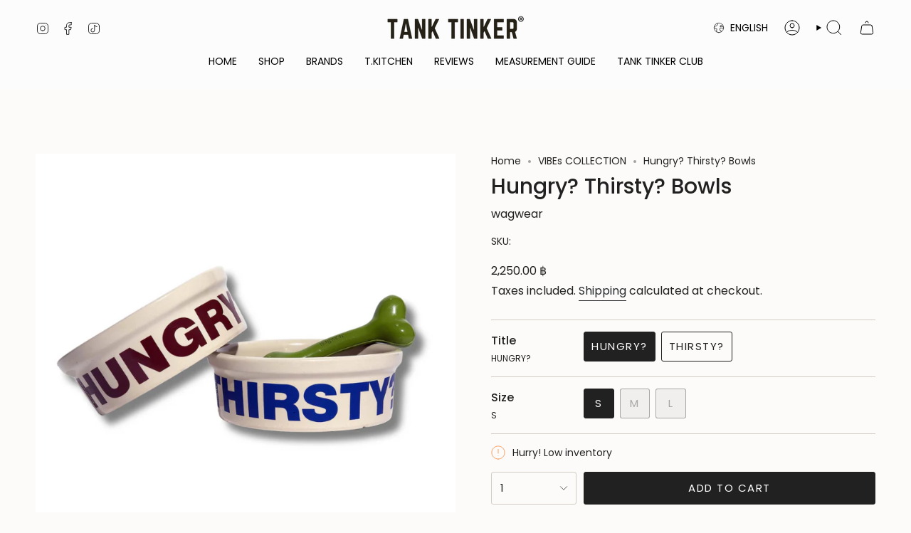

--- FILE ---
content_type: application/x-javascript; charset=utf-8
request_url: https://bundler.nice-team.net/app/shop/status/6f7bf3.myshopify.com.js?1769229620
body_size: -331
content:
var bundler_settings_updated='1769063546';